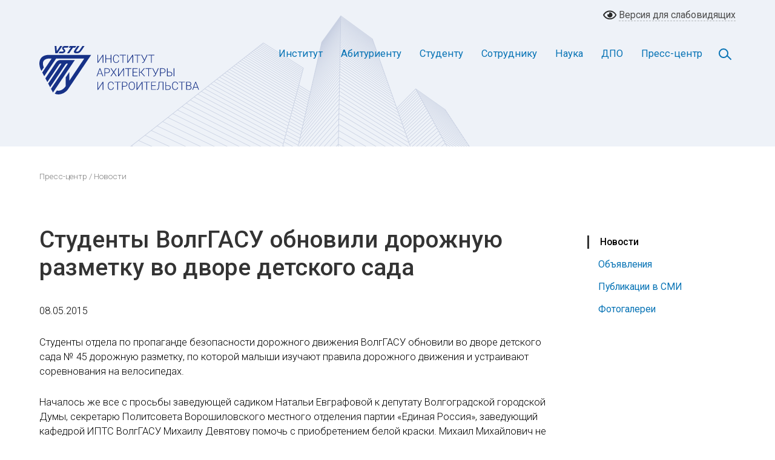

--- FILE ---
content_type: text/html; charset=UTF-8
request_url: https://vgasu.ru/press-service/news/studenty-volggasu-obnovili-dorozhnuyu-razmetku-vo-dvore-detskogo-sada/
body_size: 10651
content:
<!DOCTYPE html>
<html xmlns="http://www.w3.org/1999/xhtml" xml:lang="ru" lang="ru">
<head>
<meta http-equiv="X-UA-Compatible" content="IE=edge" />
<link rel="shortcut icon" type="image/x-icon" href="/bitrix/templates/mfrog/favicon.ico" />
<meta http-equiv="Content-Type" content="text/html; charset=UTF-8" />
<link href="/bitrix/templates/mfrog/components/bitrix/menu/horizontal_multilevel/style.css?15973013494664" type="text/css"  data-template-style="true"  rel="stylesheet" />
<script type="text/javascript">var bxDate = new Date(); document.cookie="BITRIX_SM_TIME_ZONE="+bxDate.getTimezoneOffset()+"; path=/; expires=Sat, 30 Jan 2027 14:20:26 -0400"</script>



<script type="text/javascript"  src="/bitrix/cache/js/s1/mfrog/template_5a44f0f041eca34b8aff0e80b9975190/template_5a44f0f041eca34b8aff0e80b9975190_v1.js?1721926707848"></script>
<script type="text/javascript">var _ba = _ba || []; _ba.push(["aid", "15da69028280c51360f7b30bf71f0075"]); _ba.push(["host", "vgasu.ru"]); (function() {var ba = document.createElement("script"); ba.type = "text/javascript"; ba.async = true;ba.src = (document.location.protocol == "https:" ? "https://" : "http://") + "bitrix.info/ba.js";var s = document.getElementsByTagName("script")[0];s.parentNode.insertBefore(ba, s);})();</script>


<meta name="viewport" content="width=device-width, initial-scale=1">
<link href="/bitrix/templates/mfrog/css/bootstrap.css" rel="stylesheet" type="text/css">
<link href="/bitrix/templates/mfrog/css/style_0423.css" rel="stylesheet" type="text/css">
<!-- <script src="https://ajax.googleapis.com/ajax/libs/jquery/1.11.0/jquery.min.js"></script> -->
<script src="https://code.jquery.com/jquery-latest.min.js"></script>
<script src="/bitrix/templates/mfrog/js/bootstrap.min.js"></script>
<script src="/bitrix/templates/mfrog/js/menu.js"></script>
<script src="/bitrix/templates/mfrog/js/cookie.js"></script>
<script src="/bitrix/templates/mfrog/js/gallery.min.js"></script>
<!-- <script src="/bitrix/templates/mfrog/js/forms.js"></script> -->
<script src="/bitrix/templates/mfrog/js/carousel.min.js"></script>
<title>Студенты ВолгГАСУ обновили дорожную разметку во дворе детского сада</title>
<link href="/bitrix/templates/mfrog/css/color.css" rel="stylesheet" type="text/css">
</head>
<body>
<div id="panel"></div>
	<!-- Blind Block -->
	<section class="blind_wrapper">
		<div class="container-fluid full">
			<div class="row">
				<div class="col-md-4 blind-left-column">
					<div class="font-size">Размер шрифта</div>
					<div class="resizer-block">
						<ul class="resizer">
							<li class="small"><a href="#">A</a></li>
							<li class="medium"><a href="#">A</a></li>
							<li class="large"><a href="#">A</a></li>
						</ul>
					</div>
				</div>
				<div class="col-md-4 blind-center-column">
					<div class="color-scheme">
						<span class="color">Цветовая схема</span>
						<a href="#" class="white">A</a>
						<a href="#" class="black">A</a>
						<a href="#" class="blue">A</a>
					</div>
				</div>
				<div class="col-md-4 blind-right-column">
					<a class="blind-img" href="#"><span class="no_blind_span">Обычная версия</span></a>
				</div>
			</div>
		</div>
	</section><!-- Blind Block END-->
	<!-- Desktop Header -->
	<header id="desktop-header">
		<div class="container-fluid blind">
			<div class="row">
				<div class="col-md-6 blind-left">
					<div class="language-selector">
						<span class="lang-rus active"><a href="#">RUS</a></span>
						<span class="lang-eng"><a href="#">ENG</a></span>
					</div>
				</div>
				<div class="col-md-6 blind-right">
					<a class="blind-img-color" href="#"><span class="blind_span">Версия для слабовидящих</span></a>
				</div>
			</div>
		</div>
		<div class="container-fluid full" id="navbar">
			<div class="row">
				<div class="col-md-12">
					<div id="st-navbar-desktop-wrapper" class="st-navbar-desktop-wrapper">
						<div class="st-navbar-desktop">
							<div class="header" id="header-block">
								<div class="st-navbar-desktop-logo">
									<a class="st-navbar-desktop-logo-link" title="ИАиС ВолгГТУ" href="/">
										<svg version="1.1" xmlns="http://www.w3.org/2000/svg" xmlns:xlink="http://www.w3.org/1999/xlink" x="0px" y="0px" viewBox="0 0 265 80" style="enable-background:new 0 0 265 80;" xml:space="preserve">
      <path style="fill-rule:evenodd;clip-rule:evenodd;fill:#163187" d="M104.58,14.5h1.12v13.23h-1.12v-11.32l-7.53,11.32h-1.13v-13.23h1.13v11.31l7.53-11.31h0ZM118.89,27.72h-1.13v-6.34h-7.56v6.34h-1.12v-13.23h1.12v5.93h7.56s0-5.93,0-5.93h1.13s0,13.22,0,13.22h0ZM131.61,23.6c-.15,1.39-.65,2.46-1.49,3.2-.84.74-1.97,1.11-3.37,1.11-.98,0-1.85-.24-2.6-.73-.76-.49-1.34-1.19-1.75-2.09-.41-.9-.62-1.93-.63-3.09v-1.72c0-1.18.2-2.22.62-3.13.41-.91,1-1.61,1.77-2.11.77-.49,1.66-.74,2.67-.74,1.42,0,2.54.38,3.36,1.15.82.76,1.3,1.82,1.43,3.17h-1.13c-.28-2.25-1.5-3.37-3.66-3.37-1.2,0-2.15.45-2.86,1.35-.71.9-1.07,2.14-1.07,3.72v1.62c0,1.53.35,2.75,1.04,3.65.69.91,1.63,1.36,2.81,1.36s2.05-.28,2.64-.84c.6-.56.96-1.4,1.1-2.52h1.13ZM143.04,15.45h-4.53v12.28h-1.12v-12.28h-4.52v-.95h10.17v.95h0ZM153.87,14.5h1.12v13.23h-1.12v-11.32l-7.53,11.32h-1.13v-13.23h1.13v11.31l7.53-11.31h0ZM167.1,15.45h-4.53v12.28h-1.12v-12.28h-4.52v-.95h10.17v.95h0ZM173.64,22.97l3.76-8.47h1.32l-5.11,11.07-.33.63c-.64,1.14-1.58,1.72-2.83,1.72-.37,0-.65-.03-.85-.1l.1-.91c.13.04.38.07.76.07.75,0,1.35-.38,1.81-1.15l.23-.41.57-1.18-5-9.72h1.28l4.31,8.47h0ZM190.04,15.45h-4.53v12.28h-1.12v-12.28h-4.52v-.95h10.17v.95h0ZM103.03,46.33h-6l-1.36,3.72h-1.17s5.01-13.23,5.01-13.23h1.06s5.01,13.23,5.01,13.23h-1.16s-1.37-3.72-1.37-3.72h0ZM97.37,45.38h5.3l-2.65-7.2-2.65,7.2h0ZM108.62,44.67v5.38h-1.12v-13.23h4.5c1.38,0,2.46.35,3.25,1.05.8.7,1.2,1.67,1.2,2.9s-.38,2.2-1.15,2.88c-.77.68-1.88,1.01-3.33,1.01h-3.36ZM108.62,43.72h3.39c1.08,0,1.91-.26,2.48-.78.57-.51.85-1.23.85-2.15s-.28-1.65-.85-2.19c-.56-.55-1.37-.82-2.41-.83h-3.46s0,5.95,0,5.95h0ZM122.7,42.42l3.72-5.6h1.34l-4.38,6.52,4.51,6.7h-1.35s-3.85-5.78-3.85-5.78l-3.87,5.78h-1.33l4.52-6.7-4.39-6.52h1.34s3.72,5.6,3.72,5.6h0ZM138.75,36.82h1.12v13.23h-1.12s0-11.32,0-11.32l-7.53,11.32h-1.13s0-13.23,0-13.23h1.13v11.31l7.53-11.31h0ZM151.97,37.77h-4.53v12.28h-1.12s0-12.28,0-12.28h-4.52v-.95h10.17v.95h0ZM161.41,43.71h-6.19v5.39h7.11v.95h-8.23s0-13.23,0-13.23h8.18v.95h-7.07v4.99h6.19v.95h0ZM167.67,43.84h-1.82v6.21h-1.12s0-13.23,0-13.23h1.12v6.06h1.76l5.12-6.06h1.41l-5.43,6.5,5.83,6.73h-1.39s-5.48-6.21-5.48-6.21h0ZM185.54,37.77h-4.53v12.28h-1.12s0-12.28,0-12.28h-4.52v-.95h10.17v.95h0ZM192.09,45.3l3.76-8.47h1.32l-5.11,11.07-.33.63c-.64,1.14-1.58,1.72-2.83,1.72-.37,0-.65-.03-.85-.1l.1-.91c.13.04.38.07.76.07.75,0,1.35-.38,1.81-1.15l.23-.41.57-1.18-5-9.72h1.28l4.31,8.47h0ZM200.47,44.67v5.38h-1.12v-13.23h4.5c1.38,0,2.46.35,3.25,1.05.8.7,1.2,1.67,1.2,2.9s-.38,2.2-1.15,2.88c-.77.68-1.88,1.01-3.33,1.01h-3.36ZM200.47,43.72h3.39c1.09,0,1.91-.26,2.48-.78.57-.51.85-1.23.85-2.15s-.28-1.65-.85-2.19c-.56-.55-1.37-.82-2.41-.83h-3.46s0,5.95,0,5.95h0ZM211.93,42.57h3.28c.9,0,1.68.15,2.34.45.66.3,1.16.73,1.51,1.29.35.56.52,1.22.52,1.98,0,1.17-.39,2.09-1.17,2.76-.78.67-1.86,1-3.24,1h-4.36v-13.23h1.12v5.75h0ZM211.93,43.52v5.58h3.27c1.02,0,1.82-.25,2.4-.76.57-.51.86-1.2.86-2.07s-.28-1.5-.84-1.99c-.55-.49-1.34-.74-2.34-.76h-3.35ZM222.89,50.05h-1.12v-13.23h1.12v13.23h0ZM104.58,59.15h1.12v13.23h-1.12s0-11.32,0-11.32l-7.53,11.32h-1.13v-13.23h1.13v11.31l7.53-11.31h0ZM122.97,68.25c-.15,1.39-.65,2.46-1.49,3.2-.84.74-1.97,1.11-3.37,1.11-.98,0-1.85-.24-2.6-.73-.76-.49-1.34-1.19-1.75-2.09-.41-.9-.62-1.93-.63-3.09v-1.72c0-1.18.2-2.22.62-3.13.41-.91,1-1.61,1.77-2.11.77-.49,1.66-.74,2.67-.74,1.42,0,2.54.38,3.36,1.15.82.76,1.3,1.82,1.43,3.17h-1.13c-.28-2.25-1.5-3.37-3.66-3.37-1.2,0-2.15.45-2.86,1.35-.71.9-1.07,2.14-1.07,3.72v1.62c0,1.53.35,2.75,1.04,3.65.69.91,1.63,1.36,2.81,1.36s2.05-.28,2.64-.84c.6-.56.96-1.4,1.1-2.52h1.13ZM134.41,60.1h-4.53v12.28h-1.12s0-12.28,0-12.28h-4.52v-.95h10.17v.95h0ZM137.66,67v5.38h-1.12v-13.23h4.5c1.38,0,2.46.35,3.25,1.05.8.7,1.2,1.67,1.2,2.9s-.38,2.2-1.15,2.88c-.77.68-1.88,1.01-3.33,1.01h-3.36ZM137.66,66.05h3.39c1.08,0,1.91-.26,2.48-.78.57-.51.85-1.23.85-2.15s-.28-1.65-.85-2.19c-.56-.55-1.37-.82-2.41-.83h-3.46v5.95h0ZM157.77,66.48c0,1.22-.21,2.28-.63,3.21-.42.92-1.02,1.63-1.8,2.13-.78.5-1.68.74-2.71.74-1.54,0-2.79-.55-3.74-1.66-.95-1.11-1.43-2.6-1.43-4.48v-1.36c0-1.21.21-2.27.64-3.2.43-.93,1.03-1.65,1.81-2.15.78-.5,1.68-.75,2.7-.75s1.92.24,2.69.73c.78.49,1.38,1.19,1.8,2.08.42.9.64,1.93.66,3.12v1.58h0ZM156.65,65.05c0-1.59-.36-2.84-1.08-3.75-.72-.9-1.71-1.35-2.96-1.35s-2.21.45-2.94,1.36c-.73.91-1.09,2.17-1.09,3.79v1.38c0,1.57.37,2.82,1.09,3.73.73.92,1.71,1.38,2.96,1.38s2.25-.45,2.96-1.36c.71-.91,1.06-2.17,1.06-3.79v-1.4h0ZM169.28,59.15h1.12v13.23h-1.12s0-11.32,0-11.32l-7.53,11.32h-1.13s0-13.23,0-13.23h1.13v11.31l7.53-11.31h0ZM182.5,60.1h-4.53v12.28h-1.12s0-12.28,0-12.28h-4.52v-.95h10.17v.95h0ZM191.94,66.03h-6.19v5.39h7.11v.95h-8.23s0-13.23,0-13.23h8.18v.95h-7.07v4.99h6.19v.95h0ZM204.91,59.15v13.23h-1.12s0-12.28,0-12.28h-5.58l-.31,5.47c-.12,1.96-.31,3.38-.56,4.27-.25.89-.61,1.53-1.07,1.93-.46.4-1.09.6-1.88.61h-.47s0-.94,0-.94h.36c.62-.04,1.09-.24,1.41-.6.32-.36.56-.95.73-1.77.17-.81.31-2.07.4-3.78l.33-6.14h7.77ZM209.34,64.9h3.28c.9,0,1.68.15,2.34.45.66.3,1.17.73,1.51,1.29.35.56.52,1.22.52,1.98,0,1.17-.39,2.09-1.17,2.76-.78.67-1.86,1-3.24,1h-4.36v-13.23h1.12v5.75h0ZM209.34,65.84v5.58h3.27c1.02,0,1.82-.25,2.4-.76.58-.51.86-1.2.86-2.07s-.28-1.5-.83-1.99c-.56-.49-1.34-.74-2.34-.76h-3.35ZM229.02,68.25c-.15,1.39-.65,2.46-1.49,3.2-.84.74-1.97,1.11-3.37,1.11-.98,0-1.85-.24-2.6-.73-.76-.49-1.34-1.19-1.75-2.09-.41-.9-.62-1.93-.63-3.09v-1.72c0-1.18.2-2.22.62-3.13.41-.91,1-1.61,1.77-2.11.77-.49,1.66-.74,2.67-.74,1.42,0,2.54.38,3.36,1.15.82.76,1.3,1.82,1.43,3.17h-1.13c-.28-2.25-1.5-3.37-3.66-3.37-1.2,0-2.15.45-2.86,1.35-.71.9-1.07,2.14-1.07,3.72v1.62c0,1.53.35,2.75,1.04,3.65.69.91,1.63,1.36,2.81,1.36s2.05-.28,2.64-.84c.6-.56.96-1.4,1.1-2.52h1.13ZM240.46,60.1h-4.53v12.28h-1.12s0-12.28,0-12.28h-4.52v-.95h10.17v.95h0ZM242.59,72.37v-13.23h3.9c1.42,0,2.49.29,3.22.88.73.59,1.1,1.45,1.1,2.59,0,.69-.19,1.28-.56,1.79-.37.51-.88.87-1.53,1.09.77.17,1.39.55,1.86,1.13.47.59.7,1.26.7,2.03,0,1.17-.38,2.08-1.13,2.73-.76.66-1.8.99-3.15.99h-4.42ZM243.71,66.03v5.39h3.35c.96,0,1.71-.24,2.28-.73.56-.49.84-1.16.84-2.02,0-.81-.27-1.46-.8-1.93-.54-.47-1.28-.71-2.22-.71h-3.44ZM243.71,65.08h3.05c.93-.02,1.66-.24,2.17-.66.51-.42.77-1.04.77-1.84,0-.85-.27-1.48-.8-1.88-.53-.4-1.33-.6-2.4-.6h-2.79v4.99h0ZM261.13,68.65h-6l-1.36,3.72h-1.17s5.01-13.22,5.01-13.22h1.06s5.01,13.22,5.01,13.22h-1.16s-1.37-3.72-1.37-3.72h0ZM255.48,67.7h5.3l-2.65-7.2-2.65,7.2Z"/>
      <path style="fill-rule:evenodd;clip-rule:evenodd;fill:#163187" d="M15.71,14.66h69.85l-37.63,55.94c-5.07,7.69-15.17,11.56-22.53,8.15l3.5-5.2c5.09,1.52,11.18-2.16,13.92-6.32l.59-.87v-14.38s6.12-9.1,6.12-9.1v14.38l24.54-36.48H27.64l-19.58,29.11-3.26-6.11,15.47-23c-1.95,0-4.24-.13-6.16.09-2.09.25-4.29,1.01-5.89,2.43-3.45,3.06-2.49,8.03-.82,12.06l-3.96,5.88-.09-.17C-3.4,28.41-.28,14.66,15.71,14.66h0ZM22.49,76.89h0L58.53,23.3h-24.84c-1.17-.03-4.13.95-5.83,3.49l-17.91,26.62,3.26,6.11c.14-.19.27-.39.4-.59l19.3-28.7c.53-.63,1.1-1.14,1.77-1.2h.96c.77.07.74.59.17,1.43-7.08,10.53-14.17,21.07-21.25,31.6l3.26,6.11,25.61-38.08c.5-.62,1.05-.97,1.64-1.06h.93c.84.02,1.02.42.47,1.24l-27.26,40.53,3.28,6.09Z"/>
      <path style="fill-rule:evenodd;clip-rule:evenodd;fill:#163187" d="M74.62,0h-3.49l-4.69,6.89c-1.24,1.49-2.4,2.53-4.78,2.43-1.4-.06-1.21-.77-.09-2.42L66.23,0h-3.49l-4.68,6.91c-2.02,2.99-1.09,5.14,3.24,5.16,4.88.03,6.15-1.83,8.63-5.15L74.62,0h0ZM48.4,2.78L50.27,0h10.65s-1.88,2.78-1.88,2.78h-3.57s-6.3,9.32-6.3,9.32h-3.53s6.34-9.32,6.34-9.32h-3.59ZM26.27,12.1h3.49S37.94,0,37.94,0h-3.49l-5.66,8.36L28.17,0h-2.89l.98,12.09h0ZM38.29,5.56c1.45,1.78,3.63,3.58-1.12,3.77h-3.66l-1.88,2.78h4.79c1.61,0,2.76-.14,3.94-.76,1.47-.77,2.72-1.83,2.49-3.65-.15-1.18-.84-1.77-2.09-3.13-1.14-1.24-.11-1.78,1.13-1.78l4.89-.05L48.51,0h-5.42c-2.03,0-2.62.16-3.56.6-2.05.96-2.41,3.5-1.23,4.95Z"/>
</svg>
									</a>
								</div>
								<nav class="st-navbar-desktop-menu header-nav" role="navigation">
									<div class="search-button">
										<a href="#" class="search-toggle" data-selector="#header-block"></a>
									</div>
									<ul id="st-navbar-desktop-menu-nav" class="sf-menu">
										<li class="dropdown-left"><a href="/institut/" class="root-item">Институт</a>
											<ul class="submenu">
												<li><a href="/institut/ob-institute/">Об институте</a></li>
															<li><a href="/institut/struktura/">Структура</a></li>
															<li><a href="/institut/fakultety/">Факультеты</a></li>
															<li><a href="/institut/contact/">Адреса и телефоны</a></li>
															<li><a href="/protivodeystvie-korruptsii">Противодействие коррупции</a></li>
											</ul></li>
										<li class="dropdown-left"><a href="/abitur/" class="root-item">Абитуриенту</a>
											<ul class="submenu">
												<li><a href="/abitur/">Приемная комиссия</a></li>
															<li><a href="/institut/struktura/tsentr-dovuzovskoy-podgotovki/">Центр довузовской подготовки</a></li>
															<li><a href="/tselevoy-priem-abiturientov/">Целевой прием абитуриентов</a></li>
															<li><a href="/abitur/perechen-spetsialnostey-i-napravleniy-podgotovki">Перечень специальностей и направлений подготовки</a></li>
															<li><a href="/abitur/arhiv/">Архив</a></li>
											</ul></li>
										<li class="dropdown-left"><a href="/student/" class="root-item">Студенту</a>
											<ul class="submenu">
												<li><a href="/student/raspisanie/">Расписание занятий</a></li>
															<li><a href="/student/raspisanie-sessiy/">Расписание сессий</a></li>
															<li><a href="/student/pervokursniku/">Информация для первокурсников</a></li>
															<li><a href="/student/profkom/">Профсоюзная организация</a></li>
															<li><a href="/student/uchebnaya-deyatelnost/">Учебная деятельность</a></li>
															<li><a href="/student/spravka/">Справочная информация</a></li>
															<li><a href="/student/vneuchebnaya-deyatelnost/">Внеучебная деятельность</a></li>
															<li><a href="/library/">Библиотека</a></li>
															<li><a href="/student/informatsionno-obrazovatelnye-resursy/">Информационно-образовательные ресурсы</a></li>
															<li><a href="/student/gosprogramma/">Государственная программа по оказанию содействия добровольному переселению</a></li>
															<li><a href="/student/profilaktika-neschastnykh-sluchaev/">Профилактика несчастных случаев с обучающимися</a></li>
															<li><a href="http://vstu.ru/vypuskniku/">Трудоустройство</a></li>
															<li><a href="/student/molodezhnoe-proektnoe-byuro/">Молодежное проектное бюро</a></li>
											</ul></li>
										<li class="dropdown-left"><a href="/sotrudnik/" class="root-item">Сотруднику</a>
											<ul class="submenu">
												<li><a href="/sotrudnik/izdatelstvo/">Издательство</a></li>
															<li><a href="/sotrudnik/umo-asv/">ФУМО и АСВ</a></li>
															<li><a href="/dpo/">Повышение квалификации и дополнительное образование</a></li>
															<li><a href="/sotrudnik/profkom/">Профком сотрудников</a></li>
															<li><a href="/library/">Библиотека</a></li>
											</ul></li>
										<li class="dropdown-left"><a href="/nauka/" class="root-item">Наука</a>
											<ul class="submenu">
												<li><a href="/nauka/aspirantura/">Аспирантура и докторантура</a></li>
															<li><a href="/nauka/dissovety/">Диссертационные советы</a></li>
															<li><a href="/nauka/shkoly/">Научные школы</a></li>
															<li><a href="/nauka/konferentsii/">Научные конференции</a></li>
															<li><a href="/nauka/zhurnaly/">Научные журналы</a></li>
															<li><a href="/nauka/innovatsionnye-tekhnologii/">Инновационные технологии</a></li>
															<li><a href="/nauka/vidy-deyatelnosti/">Виды деятельности на хоздоговорной основе</a></li>
															<li><a href="https://promote.budget.gov.ru">Конкурсы и гранты</a></li>
															<li><a href="/nauka/patenty/">Патенты</a></li>
															<li><a href="/nauka/svidetelstva/">Свидетельства</a></li>
															<li><a href="/nauka/nts/">Научно-техническая секция</a></li>
															<li><a href="/nauka/kandidatskie-ekzameny/">Кандидатские экзамены</a></li>
															<li><a href="/nauka/perechni-zhurnalov-vak-scopus-web-of-science/">Перечни журналов: ВАК, RSCI, Scopus</a></li>
											</ul></li>
										<li class="dropdown-left"><a href="/dpo/" class="root-item">ДПО</a>
											<ul class="submenu">
												<li><a href="/dpo/otdel-nepreryvnogo-obrazovaniya/">Отдел непрерывного образования</a></li>
															<li><a href="/dpo/mezhregionalnyy-tsentr-povysheniya-kvalifikatsii-i-attestatsii/">Межрегиональный центр повышения квалификации и аттестации</a></li>
															<li><a href="/dpo/nauchno-obrazovatelnyy-tsentr-tsentr-inostrannykh-yazykov/">Научно-образовательный центр «Центр иностранных языков»</a></li>
															<li><a href="/dpo/uchebnyy-tsentr-podgotovka-svarshchikov/">Учебный центр «Подготовка сварщиков»</a></li>
											</ul></li>
										<li class="dropdown-left"><a href="/press-service/" class="root-item-selected">Пресс-центр</a>
											<ul class="submenu">
												<li class="item-selected"><a href="/press-service/news/">Новости</a></li>
															<li><a href="/press-service/announcements/">Объявления</a></li>
															<li><a href="/press-service/articles/">Публикации в СМИ</a></li>
															<li><a href="/press-service/galleries/">Фотогалереи</a></li>
																	</ul></li>										</ul>
									<form method="post" action="/search/" class="search-box">
										<div class="input-group">
											<input  id="q" name="q" type="text" class="form-control search-input" placeholder="Поиск...">
											<div class="input-group-append">
												<button class="btn top-search-button" type="button">
													<svg version="1.1" xmlns="http://www.w3.org/2000/svg" xmlns:xlink="http://www.w3.org/1999/xlink" x="0px" y="0px" viewBox="0 0 24 24" xml:space="preserve">
														<path class="search-fill" d="M23.8,22l-5.7-5.7c-0.1-0.1-0.2-0.2-0.4-0.2h-0.6c1.5-1.7,2.4-3.9,2.4-6.4c0-5.4-4.4-9.7-9.7-9.7S0,4.4,0,9.7 s4.4,9.7,9.7,9.7c2.4,0,4.7-0.9,6.4-2.4v0.6c0,0.1,0.1,0.3,0.2,0.4l5.7,5.7c0.2,0.2,0.6,0.2,0.8,0l1.1-1.1 C24.1,22.6,24.1,22.2,23.8,22z M9.7,17.2c-4.1,0-7.5-3.4-7.5-7.5s3.4-7.5,7.5-7.5s7.5,3.4,7.5,7.5S13.9,17.2,9.7,17.2z"/>
													</svg>
												</button>
											</div>
										</div>
									</form>
								</nav>
							</div>
						</div>
					</div>
				</div>
			</div>
		</div>
	</header>
	<!-- Desktop Header END -->

	<!-- Mobile Header -->
	<header id="mobile-header">
		<div class="mobile-lang-block">
			<div class="language-selector">
				<span class="lang-rus active"><a href="#">RUS</a></span>
				<span class="lang-eng"><a href="#">ENG</a></span>
			</div>
		</div>
		<div class="mobile-logo">
			<img src="/bitrix/templates/mfrog/images/logo-mobile.svg" alt="ИАиС ВолгГТУ" />
		</div>
		<!-- Mobile Navigation -->	
		<div class="menu-block">
			<div class="cd-header">
				<a class="cd-primary-nav-trigger" href="#0"><span class="cd-menu-icon"></span></a>
			</div>
			<nav>
				<div class="cd-primary-nav">
					<div class="container-fluid">
						<div class="row">
							<div class="col-md-12">
									<ul id="st-navbar-desktop-menu-nav" class="sf-menu">
										<li class="dropdown-left"><a href="/institut/" class="root-item">Институт</a>
											<ul class="submenu">
												<li><a href="/institut/ob-institute/">Об институте</a></li>
															<li><a href="/institut/struktura/">Структура</a></li>
															<li><a href="/institut/fakultety/">Факультеты</a></li>
															<li><a href="/institut/contact/">Адреса и телефоны</a></li>
															<li><a href="/protivodeystvie-korruptsii">Противодействие коррупции</a></li>
											</ul></li>
										<li class="dropdown-left"><a href="/abitur/" class="root-item">Абитуриенту</a>
											<ul class="submenu">
												<li><a href="/abitur/">Приемная комиссия</a></li>
															<li><a href="/institut/struktura/tsentr-dovuzovskoy-podgotovki/">Центр довузовской подготовки</a></li>
															<li><a href="/tselevoy-priem-abiturientov/">Целевой прием абитуриентов</a></li>
															<li><a href="/abitur/perechen-spetsialnostey-i-napravleniy-podgotovki">Перечень специальностей и направлений подготовки</a></li>
															<li><a href="/abitur/arhiv/">Архив</a></li>
											</ul></li>
										<li class="dropdown-left"><a href="/student/" class="root-item">Студенту</a>
											<ul class="submenu">
												<li><a href="/student/raspisanie/">Расписание занятий</a></li>
															<li><a href="/student/raspisanie-sessiy/">Расписание сессий</a></li>
															<li><a href="/student/pervokursniku/">Информация для первокурсников</a></li>
															<li><a href="/student/profkom/">Профсоюзная организация</a></li>
															<li><a href="/student/uchebnaya-deyatelnost/">Учебная деятельность</a></li>
															<li><a href="/student/spravka/">Справочная информация</a></li>
															<li><a href="/student/vneuchebnaya-deyatelnost/">Внеучебная деятельность</a></li>
															<li><a href="/library/">Библиотека</a></li>
															<li><a href="/student/informatsionno-obrazovatelnye-resursy/">Информационно-образовательные ресурсы</a></li>
															<li><a href="/student/gosprogramma/">Государственная программа по оказанию содействия добровольному переселению</a></li>
															<li><a href="/student/profilaktika-neschastnykh-sluchaev/">Профилактика несчастных случаев с обучающимися</a></li>
															<li><a href="http://vstu.ru/vypuskniku/">Трудоустройство</a></li>
															<li><a href="/student/molodezhnoe-proektnoe-byuro/">Молодежное проектное бюро</a></li>
											</ul></li>
										<li class="dropdown-left"><a href="/sotrudnik/" class="root-item">Сотруднику</a>
											<ul class="submenu">
												<li><a href="/sotrudnik/izdatelstvo/">Издательство</a></li>
															<li><a href="/sotrudnik/umo-asv/">ФУМО и АСВ</a></li>
															<li><a href="/dpo/">Повышение квалификации и дополнительное образование</a></li>
															<li><a href="/sotrudnik/profkom/">Профком сотрудников</a></li>
															<li><a href="/library/">Библиотека</a></li>
											</ul></li>
										<li class="dropdown-left"><a href="/nauka/" class="root-item">Наука</a>
											<ul class="submenu">
												<li><a href="/nauka/aspirantura/">Аспирантура и докторантура</a></li>
															<li><a href="/nauka/dissovety/">Диссертационные советы</a></li>
															<li><a href="/nauka/shkoly/">Научные школы</a></li>
															<li><a href="/nauka/konferentsii/">Научные конференции</a></li>
															<li><a href="/nauka/zhurnaly/">Научные журналы</a></li>
															<li><a href="/nauka/innovatsionnye-tekhnologii/">Инновационные технологии</a></li>
															<li><a href="/nauka/vidy-deyatelnosti/">Виды деятельности на хоздоговорной основе</a></li>
															<li><a href="https://promote.budget.gov.ru">Конкурсы и гранты</a></li>
															<li><a href="/nauka/patenty/">Патенты</a></li>
															<li><a href="/nauka/svidetelstva/">Свидетельства</a></li>
															<li><a href="/nauka/nts/">Научно-техническая секция</a></li>
															<li><a href="/nauka/kandidatskie-ekzameny/">Кандидатские экзамены</a></li>
															<li><a href="/nauka/perechni-zhurnalov-vak-scopus-web-of-science/">Перечни журналов: ВАК, RSCI, Scopus</a></li>
											</ul></li>
										<li class="dropdown-left"><a href="/dpo/" class="root-item">ДПО</a>
											<ul class="submenu">
												<li><a href="/dpo/otdel-nepreryvnogo-obrazovaniya/">Отдел непрерывного образования</a></li>
															<li><a href="/dpo/mezhregionalnyy-tsentr-povysheniya-kvalifikatsii-i-attestatsii/">Межрегиональный центр повышения квалификации и аттестации</a></li>
															<li><a href="/dpo/nauchno-obrazovatelnyy-tsentr-tsentr-inostrannykh-yazykov/">Научно-образовательный центр «Центр иностранных языков»</a></li>
															<li><a href="/dpo/uchebnyy-tsentr-podgotovka-svarshchikov/">Учебный центр «Подготовка сварщиков»</a></li>
											</ul></li>
										<li class="dropdown-left"><a href="/press-service/" class="root-item-selected">Пресс-центр</a>
											<ul class="submenu">
												<li class="item-selected"><a href="/press-service/news/">Новости</a></li>
															<li><a href="/press-service/announcements/">Объявления</a></li>
															<li><a href="/press-service/articles/">Публикации в СМИ</a></li>
															<li><a href="/press-service/galleries/">Фотогалереи</a></li>
																	</ul></li>										</ul>
								<form action="" class="search-box">
									<div class="input-group">
										<input type="text" class="form-control search-input" placeholder="Поиск...">
										<div class="input-group-append">
											<button class="btn top-search-button" type="button">
												<svg version="1.1" xmlns="http://www.w3.org/2000/svg" xmlns:xlink="http://www.w3.org/1999/xlink" x="0px" y="0px" viewBox="0 0 24 24" xml:space="preserve">
													<path class="search-fill" d="M23.8,22l-5.7-5.7c-0.1-0.1-0.2-0.2-0.4-0.2h-0.6c1.5-1.7,2.4-3.9,2.4-6.4c0-5.4-4.4-9.7-9.7-9.7S0,4.4,0,9.7 s4.4,9.7,9.7,9.7c2.4,0,4.7-0.9,6.4-2.4v0.6c0,0.1,0.1,0.3,0.2,0.4l5.7,5.7c0.2,0.2,0.6,0.2,0.8,0l1.1-1.1 C24.1,22.6,24.1,22.2,23.8,22z M9.7,17.2c-4.1,0-7.5-3.4-7.5-7.5s3.4-7.5,7.5-7.5s7.5,3.4,7.5,7.5S13.9,17.2,9.7,17.2z"/>
												</svg>
											</button>
										</div>
									</div>
								</form>
							</div>
						</div>
					</div>
				</div>
			</nav>
		</div><!-- Mobile Navigation END -->
	</header><!-- Mobile Header END -->
	<!-- Breadcrumbs -->
	<section class="breadcrumbs">
		<div class="container-fluid">
			<div class="row">
				<div class="col-md-12">
					<p><a href="/press-service/">Пресс-центр</a> / Новости</p>
				</div>
			</div>
		</div>
	</section><!-- Breadcrumbs END -->
	<!-- Content -->
	<main role="main">
		<div class="container-fluid">
		 <div class="row">
			<div class="col-md-12 order-md-first col-lg-3 order-lg-last local-menu-column">
				<div class="local-menu">
					<ul>
						<li class="current"><a href="/press-service/news/">Новости</a></li>
						<li><a href="/press-service/announcements/">Объявления</a></li>
						<li><a href="/press-service/articles/">Публикации в СМИ</a></li>
						<li><a href="/press-service/galleries/">Фотогалереи</a></li>
					</ul>
				</div>
			</div>
			<div class="col-md-12 order-md-last col-lg-9 order-lg-first content-column">
				<div class="page-title">
					<h1>Студенты ВолгГАСУ обновили дорожную разметку во дворе детского сада</h1>
				</div>
				<div class="page-content">

































	


		<p>
		</p>
								<p><span class="date">08.05.2015</span></p>
		<p>Студенты отдела по пропаганде безопасности дорожного движения ВолгГАСУ обновили во дворе детского сада № 45 дорожную разметку, по которой малыши изучают правила дорожного движения и устраивают соревнования на велосипедах.</p>

<p>Началось же все с просьбы заведующей садиком Натальи Евграфовой к депутату Волгоградской городской Думы, секретарю Политсовета Ворошиловского местного отделения партии &laquo;Единая Россия&raquo;, заведующий кафедрой ИПТС ВолгГАСУ Михаилу Девятову помочь с приобретением белой краски. Михаил Михайлович не отказал и вместе со студентами, которые в ВолгГАСУ получают профессию инженер по организации безопасности дорожного движения, сделал &laquo;шоссе&raquo; для дошколят по всем правилам дорожной науки.</p>

<p>Пока студенты занимались важным делом, детвору развлекала Зебра &ndash; неизменный спутник будущих дорожников ВолгГАСУ во всех акциях, флешмобах и соревнованиях.&nbsp; Кроме того, студенты живо откликнулись на просьбу воспитателей провести для малышей 1 июня &ndash; в День защиты детей &mdash; &nbsp;конкурс-обучение на знание правил дорожного движения.</p>

<p>&mdash; Изучение правил дорожного движения &ndash; залог безопасности. Поэтому мы всегда рады поддержать любую идею, которая позволяет детям с интересом постигать секреты грамотного поведения на дороге, &mdash; сказал&nbsp;Михаил Девятов.</p>

<p><em>Руководитель отдела пропаганды БДД Наталья Сапожкова</em></p>					<div class="chocolat-parent" data-chocolat-title="Студенты ВолгГАСУ обновили дорожную разметку во дворе детского сада">
						<a class="chocolat-image" href="/upload/iblock/1c7/1c7b0778414fd051c1732e3c0fe81e23.jpg" title=""><img src="/upload/resize_cache/iblock/1c7/300_200_2/1c7b0778414fd051c1732e3c0fe81e23.jpg" height="200" width="300" alt="" /></a>
						<a class="chocolat-image" href="/upload/iblock/922/922b56b46b87d46dbbd27d2fa64099ed.jpg" title=""><img src="/upload/resize_cache/iblock/922/300_200_2/922b56b46b87d46dbbd27d2fa64099ed.jpg" height="200" width="300" alt="" /></a>
						<a class="chocolat-image" href="/upload/iblock/304/30486a47e8cc40fb9b06915b788f090c.jpg" title=""><img src="/upload/resize_cache/iblock/304/300_200_2/30486a47e8cc40fb9b06915b788f090c.jpg" height="200" width="300" alt="" /></a>
						<a class="chocolat-image" href="/upload/iblock/1cd/1cddac659ee49c796f9339ad89ebc1c8.jpg" title=""><img src="/upload/resize_cache/iblock/1cd/300_200_2/1cddac659ee49c796f9339ad89ebc1c8.jpg" height="200" width="300" alt="" /></a>
						<a class="chocolat-image" href="/upload/iblock/5ad/5adf55dcf0b0315aedb3d06035474fec.jpg" title=""><img src="/upload/resize_cache/iblock/5ad/300_200_2/5adf55dcf0b0315aedb3d06035474fec.jpg" height="200" width="300" alt="" /></a>
						<a class="chocolat-image" href="/upload/iblock/cad/cadd5a7d17da01e6090363ed78be040b.jpg" title=""><img src="/upload/resize_cache/iblock/cad/300_200_2/cadd5a7d17da01e6090363ed78be040b.jpg" height="200" width="300" alt="" /></a>
						<a class="chocolat-image" href="/upload/iblock/943/943d1c6a46e8fdc3e28627b76ac1dc7c.jpg" title=""><img src="/upload/resize_cache/iblock/943/300_200_2/943d1c6a46e8fdc3e28627b76ac1dc7c.jpg" height="200" width="300" alt="" /></a>
					</div>
<p><a href="/press-service/news/">Возврат к списку</a></p>
				</div>
			</div>
		</div>
	</div>
	</main>
	<!-- Content END -->
	<!-- Footer Desktop-->
	<footer id="footer-desktop">
		<div class="container-fluid">
			<div class="row">
				<div class="col-md-3 col-sm-12 footer-left">
					<div class="copyright">
						<p>ИНСТИТУТ АРХИТЕКТУРЫ И СТРОИТЕЛЬСТВА</p>
					</div>
					<div class="social">
						                        <!--a href="#" class="rss"><i>rss</i></a-->
						<a href="https://vk.com/volggasu_gorhoz" target="_blank" class="vk"><i>vk</i></a>
					</div>
				</div>
				<div class="col-md-7 col-sm-12 footer-center">
					<div class="contacts">
						<label>Контактная информация</label>
						<div class="row">
							<div class="col-lg-6 col-md-6 col-sm-12">
								<p>Россия, 400074, Волгоград, ул. Академическая, 1, Институт архитектуры и строительства ВолгГТУ<br />Электронная почта: <a href="mailto:info@vgasu.ru">info@vgasu.ru</A></p>
							</div>
							<div class="col-lg-6 col-md-6 col-sm-12">
																<p>Общий отдел: <a href="tel:+78442969826">(8442) 96-98-26</a><br />
								Приемная комиссия: <a href="tel:+78442974813">(8442) 97-48-13</a><br />
								Ректорат: <a href="tel:+78442974872">(8442) 97-48-72</a></p>
							</div>
						</div>
					</div>
				</div>
				<div class="col-md-2 col-sm-12 footer-right">
					<div class="federal">
						<a href="http://minobrnauki.gov.ru" target="_blank"><img src="/bitrix/templates/mfrog/images/mo.png" /><span>Министерство науки и высшего образования Российской Федерации</span></a>
					</div>
					<div class="developer">
						
					</div>
				</div>
			</div>
		</div>
	</footer><!-- Footer Desktop END -->
	<!-- Footer Mobile -->
	<footer id="footer-mobile">
		<div class="container-fluid">
			<div class="row">
				<div class="col-md-5 col-sm-12">
					<div class="copyright">
						<p>ИНСТИТУТ АРХИТЕКТУРЫ И СТРОИТЕЛЬСТВА</p>
					</div>
					<div class="social">
						                        <!--a href="#" class="rss"><i>rss</i></a-->
						<a href="https://vk.com/volggasu_gorhoz" target="_blank" class="vk"><i>vk</i></a>
					</div>
				</div>
				<div class="col-md-7 col-sm-12">
					<div class="contacts">
						<label>Контактная информация</label>
						<p>Россия, 400074, Волгоград, ул. Академическая, 1, Институт архитектуры и строительства ВолгГТУ<br />Электронная почта: <a href="mailto:info@vgasu.ru">info@vgasu.ru</A></p>
														<p>Общий отдел: <a href="tel:+78442969826">(8442) 96-98-26</a><br />
								Приемная комиссия: <a href="tel:+78442974813">(8442) 97-48-13</a><br />
								Ректорат: <a href="tel:+78442974872">(8442) 97-48-72</a></p>
					</div>
				</div>
			</div>
		</div>
	</footer><!-- Footer Mobile END -->
	<a id="back-to-top" href="#" class="btn btn-light btn-lg back-to-top" role="button"></a>
	<script>
		// search menu
		$( document ).ready(function() {
			$('.header').on('click', '.search-toggle', function(e) {
			var selector = $(this).data('selector');
				$(selector).toggleClass('show').find('.search-input').focus();
				$(this).toggleClass('active');
				e.preventDefault();
			});
		});
	</script>
	<script>
		// dropdown-menu
		$('.dropdown-menu a.dropdown-toggle').on('click', function(e) {
			if (!$(this).next().hasClass('show')) {
				$(this).parents('.dropdown-menu').first().find('.show').removeClass("show");
			}
			var $subMenu = $(this).next(".dropdown-menu");
			$subMenu.toggleClass('show');
			$(this).parents('li.nav-item.dropdown.show').on('hidden.bs.dropdown', function(e) {
				$('.dropdown-submenu .show').removeClass("show");
			});
			return false;
		});
		$(document).on("scroll", function(){
		if($(document).scrollTop() > 160){
				$("#navbar").addClass("fixed-top");
				$('#navbar').removeClass("fadeIn");
				$('#navbar').addClass("animated fadeInDown");
		}
		else{
				$("#navbar").removeClass("fixed-top");
				$('#navbar').removeClass("fadeInDown");
				$('#navbar').addClass("animated fadeIn");
			}
		});
	</script>
	<script>
		// checkbox
		document.querySelectorAll('.form-checkbox').forEach((label) => {
			if (0 <= label.innerText.indexOf('Indeterminate')) {
				label.querySelector('input').indeterminate = true;
			}
		});
	</script>
	<script>
		// input, textarea
		$(document).ready(function() {
			$('input, textarea').blur(function() {
				if ($(this).val() !== '' && !$(this).hasClass('not-empty')) {
					$(this).addClass('not-empty');
				} else if ($(this).val() === '') {
					$(this).removeClass('not-empty');
				}	
			});
		});
	</script>
	<script>
		$(document).ready(function() {
			// carousel
			$('#owl-carousel-top-slider').owlCarousel({
				items: 1,
				margin: 0,
				autoplay:false,
				autoplayTimeout:3000,
				autoplayHoverPause:true,
				autoHeight: true
			});
			$('#owl-carousel-banners-slider').owlCarousel({
				loop: true,
				margin: 10,
				responsiveClass: true,
				responsive: {
					0: {items: 1,nav: false},
					600: {items: 3,nav: false},
					1000: {items: 4,nav: false,loop: false,margin: 20},
					1200: {items: 6,nav: false,loop: false,margin: 20}
				}
			})
			// gallery
			$('.chocolat-parent').Chocolat();
		});





















		function loadcssfile(filename){
			var path = "/bitrix/templates/mfrog/css/color";
			for(var i = 0; i < document.getElementsByTagName('link').length; i++) {
				if(document.getElementsByTagName('link')[i].type == "text/css") {
					if(document.getElementsByTagName('link')[i].href.indexOf(path) > 0) {
						document.getElementsByTagName('head')[0].removeChild(document.getElementsByTagName('link')[i]);
					}
				}
			} 
			var link = document.createElement('link');
			link.setAttribute('type','text/css');
			link.setAttribute('rel','stylesheet');
			link.setAttribute('href',path+(filename===undefined?"":"_"+filename)+".css");
			document.getElementsByTagName('head')[0].appendChild(link);
		}

		$(document).ready(function() {
			// text size
			$('.resizer a').click(function() {
				var textSize = $(this).parent().attr('class');
				$('body').removeClass('small medium large').addClass(textSize);
				$.cookie('TEXT_SIZE',textSize, { path: '/', expires: 10000 });
				return false;
			});
			// color sheme
			$('.color-scheme a').click(function() {
				var textColor = $(this).attr('class');
				loadcssfile(textColor);
				$.cookie('COLOR',textColor, { path: '/', expires: 10000 });
				return false;
			});
			// blind on\off
			$('a.blind-img, a.blind-img-color').click(function() {
				if($(this).attr('class') == "blind-img-color") {
					var textColor = "white";
					if($.cookie('COLOR')) {
						textColor = $.cookie('COLOR');
					}
					$.cookie('BLIND', "Y", { path: '/', expires: 10000 });
					$.cookie('COLOR', textColor, { path: '/', expires: 10000 });
					loadcssfile(textColor);
				}
				else {
					$.cookie('BLIND', null);
					loadcssfile();
				}
				return false;
			});
			if($.cookie('BLIND') == "Y") {
				var textColor = "white";
				if($.cookie('COLOR')) {
					textColor = $.cookie('COLOR');
				}
				loadcssfile(textColor);

				if($.cookie('TEXT_SIZE')) {
					$('body').addClass($.cookie('TEXT_SIZE'));	
				}
			}

			// scroll to top
			$(window).scroll(function () {
				if ($(this).scrollTop() > 50) {
					$('#back-to-top').fadeIn();
				} else {
					$('#back-to-top').fadeOut();
				}
			});
			$('#back-to-top').click(function () {
				$('body,html').animate({scrollTop:0}, 400);
				return false;
			});
		});
	</script>
<!-- Global site tag (gtag.js) - Google Analytics -->
<script async src="https://www.googletagmanager.com/gtag/js?id=UA-79005178-1"></script>
<script>
  window.dataLayer = window.dataLayer || [];
  function gtag(){dataLayer.push(arguments);}
  gtag('js', new Date());

  gtag('config', 'UA-79005178-1');
</script>

</body>
</html>

--- FILE ---
content_type: image/svg+xml
request_url: https://vgasu.ru/bitrix/templates/mfrog/images/logo-mobile.svg
body_size: 3894
content:
<?xml version="1.0" encoding="utf-8"?>
<!-- Generator: Adobe Illustrator 19.1.1, SVG Export Plug-In . SVG Version: 6.00 Build 0)  -->
<svg version="1.1" id="_x31_" xmlns="http://www.w3.org/2000/svg" xmlns:xlink="http://www.w3.org/1999/xlink" x="0px" y="0px"
	 viewBox="0 0 110 50" style="enable-background:new 0 0 110 50;" xml:space="preserve">
<style type="text/css">
	.st0{fill-rule:evenodd;clip-rule:evenodd;fill:#2E3183;}
	.st1{fill-rule:evenodd;clip-rule:evenodd;fill:#585656;}
</style>
<g>
	<path class="st0" d="M10.6601229,12.3011284h34.9543762L26.7847996,40.2972908
		c-2.537611,3.8473511-7.5905342,5.7842522-11.2745972,4.0804214l1.7513943-2.604187
		c2.5469627,0.7601089,5.5943413-1.0801201,6.9673405-3.1619453l0.2935905-0.4363785l0.0000668-7.1970024l3.0631371-4.5544643
		v7.1968937l12.2797737-18.2577419H16.6303215L6.8319573,29.9312439l-1.6320887-3.059288l7.7407136-11.5091362l-2.2804594,0.0000668
		c-0.2673922,0-0.5349846,0.0155811-0.800663,0.0471878c-1.0469551,0.1239805-2.147954,0.5066061-2.9462361,1.2142067
		c-1.7255969,1.5295658-1.2437434,4.0206127-0.4092464,6.0331001l-1.9815707,2.9447231L4.4778671,25.518301
		C-0.2622107,16.6319828,5.3251848,12.3011284,10.6601229,12.3011284L10.6601229,12.3011284L10.6601229,12.3011284z
		 M34.0835915,11.0371971L34.0835915,11.0371971L38.1312714,5h3.5812302l-1.0567741,1.5774441H38.950386l-2.9909744,4.459753
		H34.0835915L34.0835915,11.0371971L34.0835915,11.0371971z M32.3718834,7.2853117L32.3718834,7.2853117l1.4937057-1.0404334
		l-3.2167645,4.7923188h1.8675404L36.5640678,5h-2.8991814l-2.9691849,2.003963l-2.7072239,4.0332341h1.8674965
		L32.3718834,7.2853117L32.3718834,7.2853117L32.3718834,7.2853117z M21.9018669,11.0371971L21.9018669,11.0371971
		l3.3066254-4.9288087L27.2542343,5h3.2232208l-3.3064461,4.9286299l-2.0459194,1.1085672H21.9018669L21.9018669,11.0371971
		L21.9018669,11.0371971z M24.8783302,9.383028L24.8783302,9.383028h0.7929173l1.9137268-2.8481202H26.792057L24.8783302,9.383028
		L24.8783302,9.383028L24.8783302,9.383028z M15.7811346,11.0371971L15.7811346,11.0371971h4.5449362l1.6706848-2.489913
		l-0.5405941-0.6565833l1.3860207-0.6053224L24.3738174,5h-4.5448246L15.7811346,11.0371971L15.7811346,11.0371971
		L15.7811346,11.0371971z M21.5251179,6.4580045L21.5251179,6.4580045l-0.640089,0.9635296h-0.8101463l0.6400909-0.9635296
		H21.5251179L21.5251179,6.4580045L21.5251179,6.4580045z M18.6851463,9.4936972L18.6851463,9.4936972l0.7237587-1.0827684
		h0.8100796l-0.7238941,1.0827684H18.6851463L18.6851463,9.4936972L18.6851463,9.4936972z M14.0534449,43.4419632
		L14.0534449,43.4419632L32.0890884,16.626997H19.6561089c-0.5867138-0.0167179-2.0661755,0.4729729-2.9194126,1.7486782
		L7.7728281,31.6951485l1.6301966,3.0561256c0.0688906-0.0971603,0.1365347-0.1952095,0.2020187-0.2949028l9.6589375-14.3605976
		c0.2675915-0.3130665,0.548563-0.5728245,0.8870487-0.6019821l0.481987-0.0000668
		c0.3841839,0.035078,0.3717632,0.2961731,0.0842934,0.7139874c-3.5453701,5.2714138-7.0908289,10.543026-10.6363335,15.8144398
		l1.6320219,3.0594864l12.8171625-19.0568466c0.2491627-0.3080139,0.5237007-0.4841232,0.822567-0.5310669h0.4655819
		c0.4192638,0.010416,0.5099449,0.2100544,0.2361641,0.619278L12.4134769,40.3947182L14.0534449,43.4419632z"/>
	<path class="st1" d="M56.6504822,12.4350805h1.2544518v9.5223799h-1.2544518v-7.3370762l-4.6898155,7.3370762h-1.2611275
		v-9.5223799h1.2611275v7.3370771L56.6504822,12.4350805L56.6504822,12.4350805z M65.5679169,19.4664135h-3.9910965
		l-0.8950615,2.4910469h-1.294651l3.6361885-9.5223799h1.098217l3.6428833,9.5223799h-1.2879715L65.5679169,19.4664135
		L65.5679169,19.4664135z M61.9562836,18.4351063h3.2388687l-1.6227379-4.4509172L61.9562836,18.4351063L61.9562836,18.4351063z
		 M75.0523911,12.4350805h1.2544479v9.5223799h-1.2544479v-7.3370762l-4.6898193,7.3370762h-1.2611237v-9.5223799h1.2611237
		v7.3370771L75.0523911,12.4350805L75.0523911,12.4350805z M85.5993118,18.9395523
		c-0.1183014,1.0067558-0.4888687,1.783514-1.1160889,2.3304291c-0.6250229,0.5468502-1.4553528,0.8214321-2.4933167,0.8214321
		c-1.1249924,0-2.026825-0.4040604-2.7053528-1.2098446c-0.6763763-0.8080521-1.0156403-1.8884411-1.0156403-3.2410717v-0.9152069
		c0-0.8861589,0.1562347-1.6652098,0.4732208-2.3371077c0.3169174-0.6718311,0.7633743-1.1875181,1.3437271-1.5468378
		c0.580368-0.3593874,1.2522659-0.5402164,2.013443-0.5402164c1.0133667,0,1.8236465,0.2812824,2.4330673,0.8459826
		c0.6115952,0.5647669,0.966507,1.3459988,1.0669403,2.3460102h-1.2634201
		c-0.107132-0.761199-0.3437424-1.3102512-0.7075348-1.6495619c-0.3660889-0.3415356-0.8750076-0.5111456-1.5290527-0.5111456
		c-0.8013763,0-1.4308014,0.2968626-1.8861694,0.8905878c-0.455368,0.5915222-0.683075,1.4375715-0.683075,2.5313129v0.9218845
		c0,1.0357151,0.2165604,1.8571453,0.6473694,2.4687443c0.4330215,0.6093731,1.0356979,0.915184,1.8124771,0.915184
		c0.6964264,0,1.2321701-0.1585026,1.6049347-0.473217c0.3727798-0.3147144,0.6205444-0.8638344,0.7410507-1.6473579H85.5993118
		L85.5993118,18.9395523z M50.6459618,38.0312347V28.508831h3.1138649c1.0335121,0,1.8102684,0.214283,2.3303642,0.6428719
		c0.520092,0.426342,0.7812538,1.0602665,0.7812538,1.8995476c0,0.4441929-0.1250038,0.8393059-0.379467,1.1808395
		c-0.2522545,0.3437424-0.595993,0.609375-1.0334854,0.7968826c0.5155983,0.1428528,0.9218826,0.4173698,1.2210159,0.8191605
		c0.2990646,0.4040604,0.4463959,0.883976,0.4463959,1.4397736c0,0.8548851-0.2768059,1.5245781-0.8303337,2.0111542
		c-0.5535927,0.4888649-1.3348465,0.7321739-2.3460121,0.7321739H50.6459618L50.6459618,38.0312347z M51.9026833,33.5981445
		v3.4018478h2.0714264c0.5848236,0,1.0468674-0.149601,1.3839302-0.4509354
		c0.337059-0.3013382,0.5067139-0.7165031,0.5067139-1.2432976c0-1.1384163-0.6227493-1.7076149-1.8705902-1.7076149H51.9026833
		L51.9026833,33.5981445z M51.9026833,32.5668602h1.8950729c0.549118,0,0.9888802-0.1383591,1.3191986-0.4128952
		c0.3281593-0.2745819,0.4933395-0.6451435,0.4933395-1.1160908c0-0.5245686-0.154007-0.9040337-0.4576378-1.1406193
		c-0.3057442-0.2388802-0.7700806-0.3571835-1.3928299-0.3571835h-1.8571434V32.5668602L51.9026833,32.5668602z
		 M66.3068161,33.5780907c0,0.932991-0.1562119,1.7477455-0.470993,2.4441948
		c-0.3124466,0.6964264-0.7567062,1.2276917-1.3325806,1.5937805c-0.5759392,0.366066-1.2477684,0.549118-2.0156441,0.549118
		c-0.7500038,0-1.4129524-0.1853256-1.9933014-0.5536156c-0.5804138-0.3682671-1.0312843-0.8928566-1.3504753-1.5759087
		c-0.3214111-0.6830254-0.4843903-1.4732285-0.4932938-2.3727646v-0.6874771c0-0.9152069,0.1584358-1.7254868,0.4776459-2.4286137
		c0.3169861-0.700922,0.7678566-1.2388687,1.3504753-1.6116333c0.580349-0.3727646,1.2477722-0.5602932,1.9977951-0.5602932
		c0.7611771,0,1.4352798,0.1853256,2.0156288,0.5535946c0.5826187,0.3682899,1.0313034,0.901762,1.34375,1.602684
		c0.3147812,0.7009239,0.470993,1.5156116,0.470993,2.4442616V33.5780907L66.3068161,33.5780907z M65.0590439,32.9619713
		c0-1.1271954-0.2277069-1.9932995-0.6807785-2.5959949c-0.4531631-0.6049004-1.0870895-0.9062366-1.9018211-0.9062366
		c-0.794632,0-1.419651,0.3013363-1.8749962,0.9062366c-0.4553642,0.6026955-0.6897697,1.4397736-0.7031479,2.5111904v0.7009239
		c0,1.0937653,0.2299309,1.953125,0.6897049,2.5781441c0.4598389,0.6250229,1.0938072,0.9374657,1.8995934,0.9374657
		c0.8124809,0,1.4397049-0.29459,1.8839684-0.8861809c0.444191-0.5892525,0.6740952-1.4352341,0.6874771-2.5379448V32.9619713
		L65.0590439,32.9619713z M75.1908875,28.508831v9.5224037h-1.2567444v-8.4911633h-3.4129333l-0.1696777,3.7745876
		c-0.0647278,1.2656479-0.1964111,2.2165565-0.3884125,2.8527298c-0.1942062,0.6361275-0.4798965,1.1049385-0.8548584,1.4018021
		c-0.3750381,0.2990646-0.8750763,0.4530716-1.504509,0.4620438h-0.410759v-1.0312424l0.2612076-0.013443
		c0.4062195-0.0312309,0.7165222-0.1629105,0.9352646-0.395092c0.2187576-0.232132,0.383934-0.6048965,0.4977646-1.1138191
		c0.1116028-0.5111885,0.1942062-1.2946472,0.2410812-2.3549118l0.1964111-4.6138954H75.1908875L75.1908875,28.508831z
		 M83.3694687,29.5400715h-4.591568v8.4911633h-1.2611465V28.508831h5.8527145V29.5400715L83.3694687,29.5400715z
		 M90.8181686,29.5400715h-4.591568v8.4911633h-1.2611465V28.508831h5.8527145V29.5400715L90.8181686,29.5400715z
		 M98.9834442,29.5400715h-3.0602875v8.4911633h-1.2477722v-8.4911633h-3.0536346V28.508831h7.3616943V29.5400715
		L98.9834442,29.5400715z M103.6642914,34.0334587l2.1897354-5.5246277h1.4576263l-3.3661423,7.9308891
		c-0.2276382,0.5044479-0.4396973,0.8638344-0.6361313,1.0758934c-0.1942062,0.2097855-0.424118,0.3727646-0.6897507,0.4820976
		c-0.2633591,0.1116257-0.5937271,0.1674728-0.9888382,0.1674728c-0.3460083,0-0.564743-0.0201416-0.6607208-0.0580482
		l0.0379257-1.0000114l0.5960007,0.0267525c0.4576111,0,0.796875-0.2187347,1.0201111-0.6584511l0.1629105-0.3393326
		l0.2477798-0.580349l-3.2432785-7.0469131h1.4062576L103.6642914,34.0334587z"/>
</g>
</svg>
